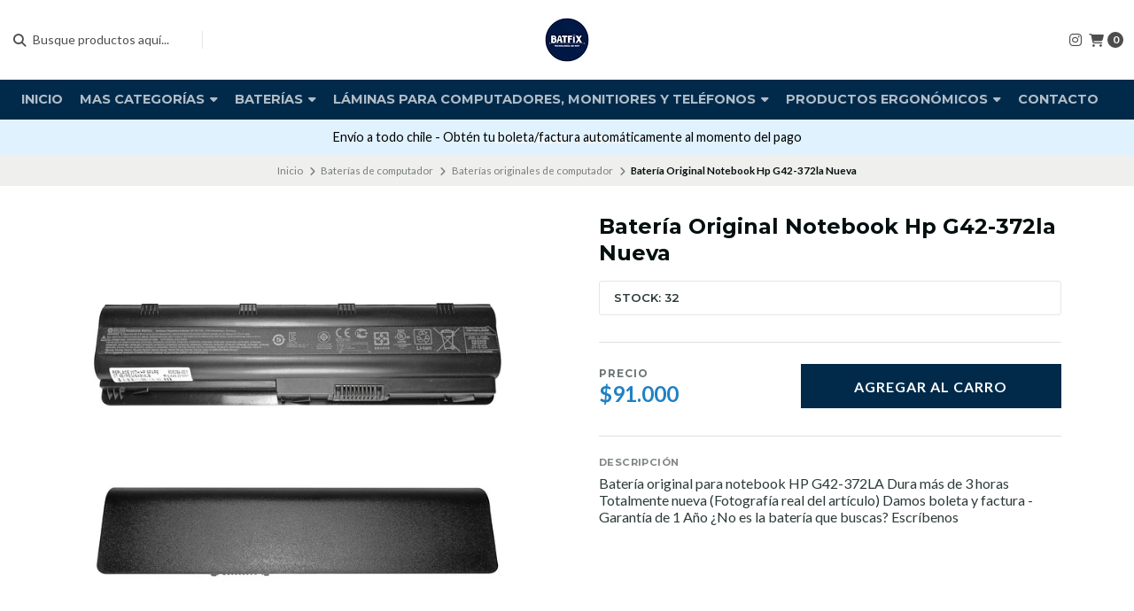

--- FILE ---
content_type: text/html; charset=utf-8
request_url: https://www.batfix.cl/bateria-original-notebook-hp-g42-372la-nueva
body_size: 18582
content:
<!DOCTYPE html>

<html class="no-js" lang="es-CL" xmlns="https://www.w3.org/1999/xhtml" xmlns:og="https://ogp.me/ns#" xmlns:fb="https://www.facebook.com/2008/fbml">
  <head prefix="og: http://ogp.me/ns# fb: http://ogp.me/ns/fb# product: http://ogp.me/ns/product#">
    <title>Batería Original Notebook Hp G42-372la Nueva</title>

    <meta http-equiv="Content-Type" content="text/html; charset=UTF-8; ie=edge">
    <meta name="description" content="Batería original para notebook HP G42-372LA Dura más de 3 horas Totalmente nueva (Fotografía real del artículo) Damos boleta y factura - Garantía de 1 Año ¿No es la batería que buscas? Escríbenos">
    <meta name="robots" content="follow, all">

    <!-- Set the viewport width to device width for mobile -->
    <meta name="viewport" content="width=device-width, initial-scale=1.0, user-scalable=no">

    <link rel="preconnect" href="https://images.jumpseller.com">
    <link rel="preconnect" href="https://cdnx.jumpseller.com">
    <link rel="preconnect" href="https://assets.jumpseller.com">
    <link rel="preconnect" href="https://files.jumpseller.com">

    <link rel="preconnect" href="https://fonts.googleapis.com">
    <link rel="preconnect" href="https://fonts.gstatic.com" crossorigin>

    

<!-- Facebook Meta tags for Product -->
<meta property="fb:app_id" content="283643215104248">

    <meta property="og:id" content="23951231">
    <meta property="og:title" content="Batería Original Notebook Hp G42-372la Nueva">
    <meta property="og:type" content="product">
    
      <meta property="og:image" content="https://cdnx.jumpseller.com/compufix/image/45396781/resize/1200/1200?1707505467">
    

    
      <meta property="og:brand" content="Original">
    

    <meta property="product:is_product_shareable" content="1">

    
      <meta property="product:original_price:amount" content="91000.0">
      <meta property="product:price:amount" content="91000.0">
      
        <meta property="product:availability" content="instock">
      
    

    <meta property="product:original_price:currency" content="CLP">
    <meta property="product:price:currency" content="CLP">
  

<meta property="og:description" content="Batería original para notebook HP G42-372LA Dura más de 3 horas Totalmente nueva (Fotografía real del artículo) Damos boleta y factura - Garantía de 1 Año ¿No es la batería que buscas? Escríbenos">
<meta property="og:url" content="https://www.batfix.cl/bateria-original-notebook-hp-g42-372la-nueva">
<meta property="og:site_name" content="Batfix">
<meta name="twitter:card" content="summary">


  <meta property="og:locale" content="en_US">



    
      <link rel="alternate" hreflang="es-CL" href="https://www.batfix.cl/bateria-original-notebook-hp-g42-372la-nueva">
    

    <link rel="canonical" href="https://www.batfix.cl/bateria-original-notebook-hp-g42-372la-nueva">

    <script type="application/ld+json">
[
  {
    "@context": "http://schema.org",
    "@type": "BreadcrumbList",
    "itemListElement": [
      
        {
        "@type": "ListItem",
        "position": 1,
        "item": {
        "name": "Inicio",
        "@id": "/"
        }
        }
        ,
      
        {
        "@type": "ListItem",
        "position": 2,
        "item": {
        "name": "Baterías de computador",
        "@id": "/baterias-de-computador"
        }
        }
        ,
      
        {
        "@type": "ListItem",
        "position": 3,
        "item": {
        "name": "Baterías originales de computador",
        "@id": "/baterias-originales-de-computador"
        }
        }
        ,
      
        {
        "@type": "ListItem",
        "position": 4,
        "item": {
        "name": "Batería Original Notebook Hp G42-372la Nueva"
        }
        }
        
      
    ]
  },
  {
    "@context": "http://schema.org/"
    ,
      "@type": "Product",
      "name": "Batería Original Notebook Hp G42-372la Nueva",
      "url": "https://www.batfix.cl/bateria-original-notebook-hp-g42-372la-nueva",
      "itemCondition": "http://schema.org/NewCondition",
      "sku": "BOHPMU06",
      "image": "https://cdnx.jumpseller.com/compufix/image/45396781/D_714726-MLC32096252193_092019-F.jpg?1707505467",
      
      "description": "Batería original para notebook HP G42-372LA  Dura más de 3 horas Totalmente nueva  (Fotografía real del artículo)  Damos boleta y factura - Garantía de 1 Año ¿No es la batería que buscas? Escríbenos",
      
      "brand": {
        "@type": "Brand",
        "name": "Original"
      },
      
      
      
        "category": "Baterías de computador",
      
      "offers": {
        
          "@type": "Offer",
          "itemCondition": "http://schema.org/NewCondition",
          
          "availability": "http://schema.org/InStock",
          
          
            
          
          "price": "91000.0",
        
        "priceCurrency": "CLP",
        "seller": {
          "@type": "Organization",
          "name": "Batfix"
        },
        "url": "https://www.batfix.cl/bateria-original-notebook-hp-g42-372la-nueva",
        "shippingDetails": [
          {
          "@type": "OfferShippingDetails",
          "shippingDestination": [
          
          {
            "@type": "DefinedRegion",
            "addressCountry": "CL"
          }
          ]
          }
        ]
      }
    
  }
]
</script>


    <!-- Store Favicon -->
    
    <link rel="apple-touch-icon" type="image/x-icon" href="https://cdnx.jumpseller.com/compufix/image/50130370/resize/57/57?1719441732" sizes="57x57">
    <link rel="apple-touch-icon" type="image/x-icon" href="https://cdnx.jumpseller.com/compufix/image/50130370/resize/60/60?1719441732" sizes="60x60">
    <link rel="apple-touch-icon" type="image/x-icon" href="https://cdnx.jumpseller.com/compufix/image/50130370/resize/72/72?1719441732" sizes="72x72">
    <link rel="apple-touch-icon" type="image/x-icon" href="https://cdnx.jumpseller.com/compufix/image/50130370/resize/76/76?1719441732" sizes="76x76">
    <link rel="apple-touch-icon" type="image/x-icon" href="https://cdnx.jumpseller.com/compufix/image/50130370/resize/114/114?1719441732" sizes="114x114">
    <link rel="apple-touch-icon" type="image/x-icon" href="https://cdnx.jumpseller.com/compufix/image/50130370/resize/120/120?1719441732" sizes="120x120">
    <link rel="apple-touch-icon" type="image/x-icon" href="https://cdnx.jumpseller.com/compufix/image/50130370/resize/144/144?1719441732" sizes="144x144">
    <link rel="apple-touch-icon" type="image/x-icon" href="https://cdnx.jumpseller.com/compufix/image/50130370/resize/152/152?1719441732" sizes="152x152">

    <link rel="icon" type="image/png" href="https://cdnx.jumpseller.com/compufix/image/50130370/resize/196/196?1719441732" sizes="196x196">
    <link rel="icon" type="image/png" href="https://cdnx.jumpseller.com/compufix/image/50130370/resize/160/160?1719441732" sizes="160x160">
    <link rel="icon" type="image/png" href="https://cdnx.jumpseller.com/compufix/image/50130370/resize/96/96?1719441732" sizes="96x96">
    <link rel="icon" type="image/png" href="https://cdnx.jumpseller.com/compufix/image/50130370/resize/32/32?1719441732" sizes="32x32">
    <link rel="icon" type="image/png" href="https://cdnx.jumpseller.com/compufix/image/50130370/resize/16/16?1719441732" sizes="16x16">

  <meta name="msapplication-TileColor" content="#95b200">
  <meta name="theme-color" content="#ffffff">



    <!-- Bootstrap CSS -->
    <link rel="stylesheet" href="https://cdnjs.cloudflare.com/ajax/libs/bootstrap/5.1.3/css/bootstrap.min.css" integrity="sha384-1BmE4kWBq78iYhFldvKuhfTAU6auU8tT94WrHftjDbrCEXSU1oBoqyl2QvZ6jIW3" crossorigin="anonymous" >

    <!-- CSS Files -->
    <link rel="stylesheet" href="https://assets.jumpseller.com/store/compufix/themes/804118/color_pickers.min.css?1739050147">
    <link rel="stylesheet" href="https://assets.jumpseller.com/store/compufix/themes/804118/app.min.css?1739050147">

    
    <!-- Swiper files -->
    <script src="https://cdnjs.cloudflare.com/ajax/libs/Swiper/8.0.7/swiper-bundle.min.js" integrity="sha384-9UAjEH/hWCBrpIvGlIa3Y1bFwXvceFtZIB4kEuw8dPhXHwqADmYvC1FQcyKHMVGw" crossorigin="anonymous" ></script>
    <link rel="stylesheet" href="https://cdnjs.cloudflare.com/ajax/libs/Swiper/8.0.7/swiper-bundle.min.css" integrity="sha384-PkFv3YEXftf+kllyTcVl8cCpexHu47ERzAsXp+iZ4SIAnJKl6fZh0rdtTO7YBEHb" crossorigin="anonymous" >
    <link rel="stylesheet" href="https://cdnjs.cloudflare.com/ajax/libs/toastr.js/2.1.3/toastr.min.css" integrity="sha384-YzEqZ2pBV0i9OmlTyoz75PqwTR8If8GsXBv7HLQclEVqIC3VxIt98/U94ES6CJTR" crossorigin="anonymous" >
    

    <!-- jQuery -->
    <script src="https://cdnjs.cloudflare.com/ajax/libs/jquery/3.5.1/jquery.min.js" integrity="sha384-ZvpUoO/+PpLXR1lu4jmpXWu80pZlYUAfxl5NsBMWOEPSjUn/6Z/hRTt8+pR6L4N2" crossorigin="anonymous" ></script>
    <script src="https://assets.jumpseller.com/store/compufix/themes/804118/theme.min.js?1739050147" defer></script>
    <script src="https://assets.jumpseller.com/store/compufix/themes/804118/common.min.js?1739050147" defer></script>

    

    <!-- Font Awesome Icon Library -->
    <link rel="stylesheet" href="https://cdnjs.cloudflare.com/ajax/libs/font-awesome/6.4.2/css/all.min.css" integrity="sha384-blOohCVdhjmtROpu8+CfTnUWham9nkX7P7OZQMst+RUnhtoY/9qemFAkIKOYxDI3" crossorigin="anonymous" >

    <!-- Autocomplete search -->
    

    
<script>
  // Listener for swatch clicks when product block swatches are enabled
  function updateCarouselFromSwatch(target) {
    const value = $(target).val();
    const block = $(target).closest('.product-block');
    const carousel = block.find('.product-block__slider');
    const variant = carousel.find(`.product-block__slide[data-color-option-value="${value}"]`);
    const swiper = carousel.get(0)?.swiper;

    if (swiper == null) return;

    // When we click on the same swatch option, do nothing.
    // When there is no principal image, show the fallback product image.
    if (variant.length == 0) {
      carousel.get(0).swiper.slideTo(0);
    } else {
      carousel.get(0).swiper.slideTo(variant.first().index());
    }
  }
</script>


    <script type="application/json" id="theme-data">
  {
    "is_preview": false,
    "template": "product",
    "translations": {
      "newsletter_message_success": "Registrado con éxito",
      "newsletter_message_error": "Error al registrarse, por favor intenta nuevamente más tarde.",
      "newsletter_text_placeholder": "email@dominio.com",
      "newsletter_text_button": "Suscríbete"
    },
    "options": {
    }
  }
</script>

<script>
  function callonDOMLoaded(callback) {
    document.readyState === 'loading' ? window.addEventListener('DOMContentLoaded', callback) : callback();
  }
  function callonComplete(callback) {
    document.readyState === 'complete' ? callback() : window.addEventListener('load', callback);
  }
  Object.defineProperty(window, 'theme', {
    value: Object.freeze(JSON.parse(document.querySelector('#theme-data').textContent)),
    writable: false,
    configurable: false,
  });
</script>


    <meta name="google-site-verification" content="-7aJ2D03m4e1ieeUJrBoH9uU6Sf3HZn7ic_H0-cMU4Q">
<script>
		</script>
  <meta name="csrf-param" content="authenticity_token" />
<meta name="csrf-token" content="f_q44Q2GSTLJFXNaJUO86AG8ympT19k5TzRHhsGfu1CH0VZ6dZm3FB_Xc0p-ED4wLW1H4L5jlUC-SLM0XLPjMQ" />





  <!-- Google Tag Manager -->
    <script>(function(w,d,s,l,i){w[l]=w[l]||[];w[l].push({'gtm.start':
    new Date().getTime(),event:'gtm.js'});var f=d.getElementsByTagName(s)[0],
    j=d.createElement(s),dl=l!='dataLayer'?'&l='+l:'';j.async=true;j.src=
    'https://www.googletagmanager.com/gtm.js?id='+i+dl;f.parentNode.insertBefore(j,f);
    })(window,document,'script','dataLayer', "GTM-53734FM");</script>
    <!-- End Google Tag Manager -->


  <script async src="https://www.googletagmanager.com/gtag/js?id=AW-11277208907"></script>


<script>
  window.dataLayer = window.dataLayer || [];

  function gtag() {
    dataLayer.push(arguments);
  }

  gtag('js', new Date());

  // custom dimensions (for OKRs metrics)
  let custom_dimension_params = { custom_map: {} };
  
  custom_dimension_params['custom_map']['dimension1'] = 'theme';
  custom_dimension_params['theme'] = "starter";
  
  

  // Send events to Jumpseller GA Account
  // gtag('config', 'G-JBWEC7QQTS', Object.assign({}, { 'allow_enhanced_conversions': true }, custom_dimension_params));

  // Send events to Store Owner GA Account
  
  
  gtag('config', 'GTM-53734FM');
  
  
  gtag('config', 'AW-11277208907', { 'allow_enhanced_conversions': true });
  

  

  let order_items = null;

  
  // view_item - a user follows a link that goes directly to a product page
  gtag('event', 'view_item', {
    currency: "CLP",
    items: [{
      item_id: "BOHPMU06",
      item_name: "Batería Original Notebook Hp G42-372la Nueva",
      discount: "0.0",
      item_brand: "Original",
      price: "91000.0",
      currency: "CLP"
    }],
    value: "91000.0",
  });

  

  
</script>








<script>
  // Pixel code

  // dont send fb events if page is rendered inside an iframe (like admin theme preview)
  if(window.self === window.top) {
    !function(f,b,e,v,n,t,s){if(f.fbq)return;n=f.fbq=function(){n.callMethod?
    n.callMethod.apply(n,arguments):n.queue.push(arguments)};if(!f._fbq)f._fbq=n;
    n.push=n;n.loaded=!0;n.version='2.0';n.agent='pljumpseller';n.queue=[];t=b.createElement(e);t.async=!0;
    t.src=v;s=b.getElementsByTagName(e)[0];s.parentNode.insertBefore(t,s)}(window,
    document,'script','https://connect.facebook.net/' + getNavigatorLocale() + '/fbevents.js');

    var data = {};

    data.currency = 'CLP';
    data.total = '0.0';
    data.products_count = '0';

    

    data.content_ids = [23951231];
    data.contents = [{"id":23951231,"quantity":1,"item_price":91000.0,"item_discount":0.0}];
    data.single_value = 91000.0;

    // Line to enable Manual Only mode.
    fbq('set', 'autoConfig', false, '903996554665207');

    // FB Pixel Advanced Matching
    
    
    var advancedCustomerData = {
      'em' : '',
      'fn' : '',
      'ln' : '',
      'ph' : '',
      'ct' : '',
      'zp' : '',
      'country' : ''
    };

    var missingCustomerData = Object.values(advancedCustomerData).some(function(value) { return value.length == 0 });

    if(missingCustomerData) {
      fbq('init', '903996554665207');
    } else {
      fbq('init', '903996554665207', advancedCustomerData);
    }

    // PageView - build audience views (default FB Pixel behaviour)
    fbq('track', 'PageView');

    // AddToCart - released on page load after a product was added to cart
    

    // track conversion events, ordered by importance (not in this doc)
    // https://developers.facebook.com/docs/facebook-pixel/api-reference%23events

    
      // ViewContent - When a key page is viewed such as a product page
      
        fbq('track', 'ViewContent', {
          source: 'Jumpseller',
          value: data.single_value,
          currency: data.currency,
          content_name: document.title,
          content_type: 'product',
          content_ids: data.content_ids,
          contents: data.contents,
          referrer: document.referrer,
          userAgent: navigator.userAgent,
          language: navigator.language
        });
      

    

    function getNavigatorLocale(){
      return navigator.language.replace(/-/g,'_')
    }
  }
</script>





<script src="https://files.jumpseller.com/javascripts/dist/jumpseller-2.0.0.js" defer="defer"></script></head>
  <body class="">
    

    <!-- Do NOT place any code here, between the Header and the Main container elements -->

    <div class="main-container">
      <div id="top_components"><div id="component-11273944" class="theme-component show"><style>
  body {
    --header-color-background: #FFFFFF;
    --header-color-background-contrast: #010101;
    --header-color-background-contrast-20: rgba(1, 1, 1, 0.2);
    --header-navbar-color-background: #012A4A;
    --header-navbar-color-background-contrast: #fdfdfd;
    --header-navbar-color-background-contrast-20: rgba(253, 253, 253, 0.2);
    --header-navbar-color-background-contrast-60: rgba(253, 253, 253, 0.6);
    --header-store-search-color-background: #2D3A3A;
    --header-store-search-color-background-contrast: #fdfdfd;
  }
</style>

<header class="header  header--push  header--has-navbar" data-js-component="11273944">
<div class="container-fluid header-container">
  <div class="row align-items-center header-container__wrapper">
    <div class="col-3 col-md-4 col-lg header-container__column header-container__column--left">
      <ul class="d-flex justify-content-start header-toolbar">
        <!-- Nav -->
        <li class="header-toolbar__item d-block d-lg-none">
          <button
            type="button"
            class="button button--standard header-toolbar__link"
            data-bs-toggle="offcanvas"
            data-bs-target="#sidebar-nav"
            aria-controls="sidebar-nav"
          >
            <span class="header-toolbar__icon"><i class="fas fa-bars fa-fw"></i></span>
            
          </button>
        </li>

        
          <!-- Search Form -->
          <li class="header-toolbar__item header-toolbar__item--search-form d-none d-lg-block">
            <div class="jumpseller-autocomplete" data-panel="popover mt-1 small-search-position-fix " data-input-wrapper-prefix="d-flex">
              <form id="search_mini_form" action="/search" class="header-form trsn">
                <input
                  type="text"
                  class="text header-form__input"
                  name="q"
                  placeholder="Busque productos aquí..."
                >
                <button type="submit" class="button button--standard header-form__submit">
                  <i class="fas fa-search"></i>
                </button>
              </form>
            </div>
          </li>
        

        <!-- Search -->
        <li class="header-toolbar__item d-block d-lg-none">
          <button
            type="button"
            class="button button--standard header-toolbar__link toggle-search"
          >
            <span class="header-toolbar__icon"><i class="fas fa-search fa-fw"></i></span>
            
          </button>
        </li>

        
      </ul>
    </div>
    <!-- end .header-container__column--left -->

    <div
  
    class="col-6 col-md-4 col-lg-auto col-lg-shrink text-center header-container__column header-container__column--brand"
  
>
  <a href="https://www.batfix.cl" class="header-container__brand" title="Ir a la página de inicio">
    
      <img alt="Batfix" class="header-container__logo" src="https://cdnx.jumpseller.com/compufix/image/50130369/resize/160/50?1719441732" width="160" height="50" loading="lazy">
    
  </a>
</div>
<!-- end .header-container__column--brand -->


    
    <div class="col-3 col-md-4 col-lg header-container__column header-container__column--right">
      <ul class="d-flex justify-content-end header-toolbar">
        <!-- Social -->
        
          
            
              <li class="header-navbar__social d-none d-lg-block">
                <a
                  href="https://www.instagram.com/batfix.cl"
                  title="síguenos en Instagram"
                  target="_blank"
                >
                <i class="fab fa-instagram fa-fw header-navbar__icon"></i>
                </a>
              </li>
            
            
            
            
            
            
          
        
        <!-- Social -->

        

        

        

        

        
          <!-- Cart -->
          <li class="header-toolbar__item">
            <button
              type="button"
              class="button button--standard header-toolbar__link"
              data-bs-toggle="offcanvas"
              data-bs-target="#sidebar-cart"
              aria-controls="sidebar-cart"
            >
              <span class="header-toolbar__icon"><i class="fas fa-shopping-cart fa-fw"></i></span>
              <span class="header-toolbar__text header-toolbar__text--counter">0</span>
            </button>
          </li>
        
      </ul>
    </div>
    <!-- end .header-container__column--right -->
  </div>
  <!-- end .header-container__wrapper -->
</div>
<!-- end .header-container -->


  <section class="container-fluid text-center d-none d-lg-block header-navbar">
  <ul class="no-bullet header-navbar__menu">
    
    <li class="header-navbar__item">
      <a href="/" class="header-navbar__link" title="Ir a Inicio">Inicio</a>

      
    </li>
    
    <li class="header-navbar__item">
      <a class="header-navbar__link">Mas Categorías <i class="fas fa-caret-down header-navbar__caret"></i></a>

      
      <ul class="no-bullet header-navbar__dropdown">
        
        <li class="header-navbar__subitem">
          <a href="/cargadores-para-pc" class="header-navbar__sublink" title="Ir a Cargadores para Pc">Cargadores para Pc <i class="fas fa-caret-right header-navbar__caret header-navbar__caret--inner"></i></a>

          
          <ul class="no-bullet header-navbar__dropdown header-navbar__dropdown--inner">
            
            <li class="header-navbar__subitem">
              <a href="/cargadores-para-pc/cargadores-originales" class="header-navbar__sublink" title="Ir a Cargadores Originales">Cargadores Originales</a>

              
            </li>
            
            <li class="header-navbar__subitem">
              <a href="/cargadores-alternativos" class="header-navbar__sublink" title="Ir a Cargadores alternativos">Cargadores alternativos</a>

              
            </li>
            
          </ul>
          
        </li>
        
        <li class="header-navbar__subitem">
          <a href="/protectores-de-pantalla-para-computadores-y-monitores" class="header-navbar__sublink" title="Ir a Protectores de pantalla para computadores y monitores">Protectores de pantalla para computadores y monitores <i class="fas fa-caret-right header-navbar__caret header-navbar__caret--inner"></i></a>

          
          <ul class="no-bullet header-navbar__dropdown header-navbar__dropdown--inner">
            
            <li class="header-navbar__subitem">
              <a href="/protectores-de-pantalla-para-computadores-y-monitores/protectores-de-pantalla-para-hp" class="header-navbar__sublink" title="Ir a Protectores de pantalla para HP">Protectores de pantalla para HP</a>

              
            </li>
            
            <li class="header-navbar__subitem">
              <a href="/protectores-de-pantalla-para-computadores-y-monitores/protectores-de-pantalla-para-computador-asus" class="header-navbar__sublink" title="Ir a Protectores de pantalla para computador Asus">Protectores de pantalla para computador Asus</a>

              
            </li>
            
            <li class="header-navbar__subitem">
              <a href="/protectores-de-pantalla-para-computadores-y-monitores/protector-de-pantalla-para-computadores-dell" class="header-navbar__sublink" title="Ir a Protector de pantalla para computadores dell">Protector de pantalla para computadores dell</a>

              
            </li>
            
            <li class="header-navbar__subitem">
              <a href="/protectores-de-pantalla-para-computadores-acer" class="header-navbar__sublink" title="Ir a Protectores de pantalla para computadores Acer">Protectores de pantalla para computadores Acer</a>

              
            </li>
            
          </ul>
          
        </li>
        
        <li class="header-navbar__subitem">
          <a href="/pantallas" class="header-navbar__sublink" title="Ir a Pantallas de computador">Pantallas de computador</a>

          
        </li>
        
        <li class="header-navbar__subitem">
          <a href="/bolsos-y-maletines" class="header-navbar__sublink" title="Ir a Bolsos y Maletines">Bolsos y Maletines <i class="fas fa-caret-right header-navbar__caret header-navbar__caret--inner"></i></a>

          
          <ul class="no-bullet header-navbar__dropdown header-navbar__dropdown--inner">
            
            <li class="header-navbar__subitem">
              <a href="/maletines/portafolios" class="header-navbar__sublink" title="Ir a Maletines / Portafolios">Maletines / Portafolios</a>

              
            </li>
            
          </ul>
          
        </li>
        
      </ul>
      
    </li>
    
    <li class="header-navbar__item">
      <a href="/baterias-de-computador" class="header-navbar__link" title="Ir a Baterías ">Baterías  <i class="fas fa-caret-down header-navbar__caret"></i></a>

      
      <ul class="no-bullet header-navbar__dropdown">
        
        <li class="header-navbar__subitem">
          <a href="/baterias-originales-de-computador" class="header-navbar__sublink" title="Ir a Baterías originales de computador">Baterías originales de computador</a>

          
        </li>
        
        <li class="header-navbar__subitem">
          <a href="/baterias-alternativas" class="header-navbar__sublink" title="Ir a Baterías alternativas de computador">Baterías alternativas de computador</a>

          
        </li>
        
      </ul>
      
    </li>
    
    <li class="header-navbar__item">
      <a href="/laminas-y-filtros-para-computadores-y-monitores" class="header-navbar__link" title="Ir a Láminas para computadores, monitiores y teléfonos">Láminas para computadores, monitiores y teléfonos <i class="fas fa-caret-down header-navbar__caret"></i></a>

      
      <ul class="no-bullet header-navbar__dropdown">
        
        <li class="header-navbar__subitem">
          <a href="/laminas-anti-espia" class="header-navbar__sublink" title="Ir a Láminas anti-espía">Láminas anti-espía</a>

          
        </li>
        
        <li class="header-navbar__subitem">
          <a href="/laminas-antiespia-y-antireflejo" class="header-navbar__sublink" title="Ir a Láminas Antiespía + antireflejo">Láminas Antiespía + antireflejo</a>

          
        </li>
        
        <li class="header-navbar__subitem">
          <a href="/lamina-anti-luz-azul" class="header-navbar__sublink" title="Ir a Lámina anti luz azul">Lámina anti luz azul</a>

          
        </li>
        
        <li class="header-navbar__subitem">
          <a href="/laminas-mac" class="header-navbar__sublink" title="Ir a Láminas MAC">Láminas MAC <i class="fas fa-caret-right header-navbar__caret header-navbar__caret--inner"></i></a>

          
          <ul class="no-bullet header-navbar__dropdown header-navbar__dropdown--inner">
            
            <li class="header-navbar__subitem">
              <a href="/antiespia-mac" class="header-navbar__sublink" title="Ir a Magnetica antiespía">Magnetica antiespía</a>

              
            </li>
            
            <li class="header-navbar__subitem">
              <a href="/anti-luz-azul-mac" class="header-navbar__sublink" title="Ir a Anti luz azul MAC">Anti luz azul MAC</a>

              
            </li>
            
          </ul>
          
        </li>
        
        <li class="header-navbar__subitem">
          <a href="/laminas-anti-reflejos" class="header-navbar__sublink" title="Ir a Láminas Anti-reflejos MATE">Láminas Anti-reflejos MATE</a>

          
        </li>
        
        <li class="header-navbar__subitem">
          <a href="/lamina-de-hidrogel-para-computadores-y-monitores" class="header-navbar__sublink" title="Ir a Lámina protectora para computadores">Lámina protectora para computadores</a>

          
        </li>
        
        <li class="header-navbar__subitem">
          <a href="/laminas-anti-espia-iphone" class="header-navbar__sublink" title="Ir a Láminas anti-espía Iphone">Láminas anti-espía Iphone</a>

          
        </li>
        
        <li class="header-navbar__subitem">
          <a href="/lamina-antiespia-para-ipads" class="header-navbar__sublink" title="Ir a Lámina antiespía para Ipad">Lámina antiespía para Ipad</a>

          
        </li>
        
      </ul>
      
    </li>
    
    <li class="header-navbar__item">
      <a href="/productos-ergonomicos" class="header-navbar__link" title="Ir a Productos Ergonómicos">Productos Ergonómicos <i class="fas fa-caret-down header-navbar__caret"></i></a>

      
      <ul class="no-bullet header-navbar__dropdown">
        
        <li class="header-navbar__subitem">
          <a href="/soportes-para-computadores-y-monitores" class="header-navbar__sublink" title="Ir a Soportes para computadores y monitores">Soportes para computadores y monitores</a>

          
        </li>
        
        <li class="header-navbar__subitem">
          <a href="/productos-ergonomicos/bienestar-postural" class="header-navbar__sublink" title="Ir a Bienestar postural">Bienestar postural</a>

          
        </li>
        
      </ul>
      
    </li>
    
    <li class="header-navbar__item">
      <a href="/contact" class="header-navbar__link" title="Ir a Contacto">Contacto</a>

      
    </li>
    
    <li class="header-navbar__item">
      <a class="header-navbar__link">Politicas y envio <i class="fas fa-caret-down header-navbar__caret"></i></a>

      
      <ul class="no-bullet header-navbar__dropdown">
        
        <li class="header-navbar__subitem">
          <a href="/politica-de-reembolso" class="header-navbar__sublink" title="Ir a Politica de reembolso">Politica de reembolso</a>

          
        </li>
        
        <li class="header-navbar__subitem">
          <a href="/terminos-y-condiciones" class="header-navbar__sublink" title="Ir a Términos y Condiciones">Términos y Condiciones</a>

          
        </li>
        
        <li class="header-navbar__subitem">
          <a href="/codigo-de-etica-politica-anticorrupcion" class="header-navbar__sublink" title="Ir a Código de Ética &amp; Política Anticorrupción">Código de Ética &amp; Política Anticorrupción</a>

          
        </li>
        
      </ul>
      
    </li>
    
  </ul>
</section>
<!-- end .header-navbar -->



<!-- Header Search -->
<div class="jumpseller-autocomplete" data-form="container header-search__container" data-panel="popover mt-1 big-v3-search-position-fix " data-input-wrapper-prefix="d-flex">
  <form id="search_mini_form_mobile" action="/search" class="header-search trsn">
    <div class="container header-search__container">
      <div class="row header-search__content">
        <div class="col-auto">
          <button type="submit" class="button button--standard"><i class="fas fa-search"></i></button>
        </div>
        <div class="col-8">
          <input type="text" class="text header-search__input" name="q" placeholder="Busque productos aquí...">
        </div>
      </div>
    </div>
  </form>
</div>
<!-- end .header-search -->

</header>


<div class="text-center info-slider info-slider--fixed" data-js-component="11273981">
  <style>
    #component-11273944 {
      --informative-slider-color-background: #E0F2FE;
      --informative-slider-color-background-contrast: #010101;
    }
  </style>
  <swiper-slider class="info-slider__carousel" sw-layout="one" sw-loop="true" sw-autoplay="true" sw-speed="4000">
    <div class="swiper-wrapper">
      
        <div class="info-slider__block swiper-slide" data-js-component="11274029">
  <div class="info-slider__content">
    <div class="info-slider__text">
      <span data-js-option="text" data-js-component="11274029">Envío a todo chile - Obtén tu boleta/factura automáticamente al momento del pago</span>
      
    </div>
  </div>
</div>

      
    </div>
  </swiper-slider>
</div>





<script>
$(document).ready(function () {
  if ($(".header-container__store-name").length > 0) {
    let header_name = $(".header-container__store-name"),
      header_name_text = header_name.text(),
      header_name_length = header_name_text.length;

    if (header_name_length >= 10 && header_name_length <= 13) {
      header_name.addClass("small");
    } else if (header_name_length >= 14 && header_name_length <= 29) {
      header_name.addClass("medium");
    } else if (header_name_length >= 30) {
      header_name.addClass("large");
    }
  }

  $(".toggle-search").on("click", function () {
    $(".header-search").toggleClass("header-search--visible");
    $(".header-search--visible .header-search__input").focus();
  });

  $(".header").parent().attr("class", $(".header").parent().attr("class") + " component-has-navbar component-info-slider");
});
</script>
</div></div>

<div id="components"><div id="component-11273946" class="theme-component show"><style>
  #component-11273946 {
    --pp-stock-color-lowstock: #F00000;
    --pp-stock-color-instock: #2D3A3A;
  }
</style>


  <!-- Store Breadcrumbs -->
<section class="container-fluid text-center store-breadcrumbs">
  <ul class="no-bullet store-breadcrumbs__list">
    
      
        <li class="store-breadcrumbs__item"><a href="/" class="store-breadcrumbs__link" title="Volver a Inicio">Inicio</a></li>
        <li class="store-breadcrumbs__arrow"><i class="fas fa-angle-right fa-fw"></i></li>
      
    
      
        <li class="store-breadcrumbs__item"><a href="/baterias-de-computador" class="store-breadcrumbs__link" title="Volver a Baterías de computador">Baterías de computador</a></li>
        <li class="store-breadcrumbs__arrow"><i class="fas fa-angle-right fa-fw"></i></li>
      
    
      
        <li class="store-breadcrumbs__item"><a href="/baterias-originales-de-computador" class="store-breadcrumbs__link" title="Volver a Baterías originales de computador">Baterías originales de computador</a></li>
        <li class="store-breadcrumbs__arrow"><i class="fas fa-angle-right fa-fw"></i></li>
      
    
      
        <li class="store-breadcrumbs__item store-breadcrumbs__item--current">Batería Original Notebook Hp G42-372la Nueva</li>
      
    
  </ul>
</section>
<!-- end .store-breadcrumbs -->



<section class="container-fluid product-main" data-js-component="11273946">
  <div class="container product-main__container">
    <div class="row product-main__wrapper trsn">
      
        
            <!-- Product Gallery -->
<div class="col-12 col-md-6 text-center product-gallery product-gallery--square order-md-1" data-js-component="11273984">
  
    <img
      
      alt="Batería Original Notebook Hp G42-372la Nueva"
      class="product-gallery__image"
      src="https://cdnx.jumpseller.com/compufix/image/45396781/resize/610/610?1707505467"
      width="610"
      height="610"
      loading="lazy"
    >
  

  
  <!-- end .product-gallery -->
</div>

        
      
        
      
        
      
        
      
        
      
        
      
      <!-- Product Info -->
      <div class="col-12 col-md-6 text-start product-info order-md-2">
        <div class="row product-info__wrapper">
          
            
          
            
                <div class="col-12 product-heading" data-js-component="11273985">
  

  <h1 class="product-heading__title">Batería Original Notebook Hp G42-372la Nueva</h1>

  

  
    <div class="product-heading__details">
          <div class="product-heading__column stock">
            
              <span class="product-heading__detail product-heading__detail--uppercase product-heading__detail--stock product-heading__detail--instock">Stock: 32</span>
              <span class="product-heading__availability" style="display:none;">¡Últimas unidades!</span>
            
          </div>
          <!-- end .product-heading__column -->
        </div>
    <!-- end .product-heading__details -->
  
</div>
<!-- end .product-heading -->

              
          
            
                


  <form
    class="col-12 product-form product-form--23951231"
    action="/cart/add/23951231"
    method="post"
    enctype="multipart/form-data"
    name="buy"
    data-id="23951231"
    data-product-id="23951231"
    data-permalink="bateria-original-notebook-hp-g42-372la-nueva"
    data-brand="Original"
    data-name="Batería  Notebook Hp G42-372la Nueva"
    data-price="$91.000"
    data-price-default="$91.000"
  >
    <div class="row qty-select variants">
      

      <div class="col-12">
        <hr class="product-form__divider">
      </div>

      <div class="col-12">
        <div class="row align-items-center">
          
            <!-- Form Price -->
            <div class="col-12 col-md-6 col-lg-5 product-form__block text-center text-md-start">
              <span class="product-heading__subtitle">Precio</span>
<h2 class="product-heading__pricing ">
  <span>$91.000</span>
  <span>$91.000</span>
</h2>


<div class="product-heading__discount">¡Ahorra <span></span>% en este producto!</div>

            </div>
          

          

          <!-- Form Actions -->
          <div class="col-12 col-md-6 col-lg-7 text-center product-form__block">
            <div class="product-form__actions">
              
                <button
                  type="button"
                  data-clicked="1"
                  onclick="addToCartProductPage(this)"
                  class="button button--standard button--main button--circular button--upp product-form__button product-form__button--add-to-cart product-form__button--visible"
                >
                  Agregar al carro
                </button>

                <input
                  id="product_form_cart_id-23951231"
                  type="hidden"
                  class="product-form__in-cart product-form__in-cart--23951231"
                  value=""
                >
                <input
                  id="product_form_id-23951231"
                  type="hidden"
                  class="product-form__id"
                  value="23951231"
                >

                <div class="trsn product-form__quantity">
                  <button type="button" class="product-form__handler product-form__handler--minus">
                    <i class="fas fa-minus-circle fa-fw"></i>
                  </button>
                  <input
                    type="text"
                    
                      data-stock="32"
                    
                    class="product-form__handler product-form__input"
                    value="1"
                  >
                  <button type="button" class="product-form__handler product-form__handler--plus">
                    <i class="fas fa-plus-circle fa-fw"></i>
                  </button>
                </div>
              
              <div
                class="button button--standard button--main button--circular button--upp product-form__message"
              >
                <i class="fas fa-check fa-fw"></i> Añadido
              </div>
            </div>
          </div>
          <!-- end .product-form__actions -->
        </div>
      </div>
    </div>
  </form>
  <!-- end .product-form -->



              
          
            
                <div class="col-12 mb-4 product-stock-locations__wrapper" data-js-component="11273987">
  <script>
    var stockLocationsData = {
      "options": {
        "showStockAmount": true,
        "hideOutOfStock": false
      },
      "info": {
        

        "stockOrigins": [
          
            
          
            
              {"name":"Oficina ( se atiende con coordinación previa ) ","email":"comercialbatfix@gmail.com","street_address":"duble almeyda 5595","address_with_street_number":"duble almeyda 5595","street_number":"","complement":"904","country_code":"CL","municipality":"Ñuñoa","country":"Chile","region":"Región Metropolitana","postal":"7500000","city":"santiago","latitude":"-33.4603","longitude":"-70.5735","description":"En nuestra Oficina puedes retirar tus compras realizadas por la web o vía whatsapp.","instructions":"Espere confirmación por correo o whatsapp, contáctese para obtener información sobre su retiro y recuerde fijarse si está comprando un producto en stock o disponible a pedido. \nLa mayoría de productos siempre están en stock y puedes verificarlo viendo si el producto dice ( stock: ) y un número, pero si dice disponible a pedido significa que debes esperar el tiempo indicado en la parte de abajo de la publicación del producto. \n","phone":"+56926424279","formatted":"Oficina ( se atiende con coordinación previa )  \u003cbr\u003eduble almeyda 5595, 904\u003cbr\u003e7500000 santiago - Ñuñoa\u003cbr\u003eRegión Metropolitana - Chile","stock_origin":true}
            
          
            
          
        ],
        "product": {
          "status": "available",
          "stock": 32,
          "stock_notification": false,
          "stock_threshold": 0,
          "stock_unlimited": false,
          "stock_locations": [
            
              {"location_name":"Oficina ( se atiende con coordinación previa ) ","stock":32}
            
          ]
        },
        "variants": []
      }
    };
  </script>

  <button class="product-stock-locations__opener" type="button" data-bs-toggle="offcanvas" data-bs-target="#stock-locations-offcanvas" aria-controls="stock-locations-offcanvas">
    <i class="fas fa-shop"></i>
    <span>Mostrar stock en las ubicaciones de las tiendas.</span>
  </button>

  <div id="stock-locations-offcanvas" class="offcanvas offcanvas-end" tabindex="-1" aria-labelledby="stock-locations-offcanvasLabel">
    <div class="offcanvas-header">
      <h5 id="stock-locations-offcanvasLabel" class="offcanvas-title product-stock-locations__title">
        Encuentra tu tienda preferida
      </h5>
      <button type="button" class="btn-close" data-bs-dismiss="offcanvas" aria-label="Cerrar"></button>
    </div>

    <div class="offcanvas-body product-stock-locations"></div>
  </div>
</div>

              
          
            
                
  <div class="col-12 product-description product-description--push" data-js-component="11273988">
    <hr class="product-form__divider">
    <span class="product-form__title" data-js-option="title" data-js-component="11273988"> Descripción</span>
    <h3 class="product-description__content">Batería original para notebook HP G42-372LA
 
 Dura más de 3 horas
 Totalmente nueva
 
 (Fotografía real del artículo)
 
 Damos boleta y factura - Garantía de 1 Año
 ¿No es la batería que buscas? Escríbenos</h3>
  </div>


              
          
            
                

              
          
        </div>
      </div>
      <!-- end .product-info -->
    </div>
    <!-- end .product-main__wrapper -->
  </div>
  <!-- end .product-main__container -->
</section>
<!-- end .product-main -->

<script>
  $(document).ready(function () {
    //Display product info on load to avoid glitch
    $('.product-main__wrapper').css('opacity', '1');

    

    let preventSubmit = function (event) {
      if (event.keyCode == 13) {
        event.preventDefault();
        return false;
      }
    }
    $('.prevent-enter-submit').keydown(preventSubmit);
    $('.prevent-enter-submit').keypress(preventSubmit);
    $('.prevent-enter-submit').keyup(preventSubmit);
  });
</script>


<script>
  function buildStockLocations(productInfo) {
    if (typeof stockLocationsData === 'undefined') return;

    const selectedItem =
      stockLocationsData.info.variants.length === 0
        ? stockLocationsData.info.product
        : stockLocationsData.info.variants.find((x) => x.id === productInfo.id);

    if (selectedItem.status === "not-available" || stockLocationsData.info.stockOrigins.length <= 1) {
      $(".product-stock-locations__wrapper").addClass("hidden");
      return;
    }

    const stockLocationIcons = {
      "available": `<i class="fa-solid fa-circle product-stock-icon__available"></i>`,
      "low-stock": `<i class="fa-solid fa-circle product-stock-icon__low-stock"></i>`,
      "out-of-stock": `<i class="fa-solid fa-circle product-stock-icon__out-of-stock"></i>`,
    };

    const htmlStockEntries = stockLocationsData.info.stockOrigins.map((loc) => {
      const stockLocation = selectedItem.stock_locations.find((x) => x.location_name === loc.name);
      const stockValue = stockLocation ? stockLocation.stock : null;
      const stockThreshold = selectedItem.stock_threshold;
      const isStockUnlimited = selectedItem.stock_unlimited;
      const isStockNotification = selectedItem.stock_notification;

      if (isStockUnlimited) {
        locationAvailabilityHtml = `
          ${stockLocationIcons["available"]}
          <span>Disponible en stock</span>
        `;
      } else if (stockValue === 0) {
        if (stockLocationsData.options.hideOutOfStock) return null;
        locationAvailabilityHtml = `
          ${stockLocationIcons["out-of-stock"]}
          <span>Agotado</span>
        `;
      } else if (isStockNotification && stockValue > 0 && stockValue <= stockThreshold) {
        const message = stockLocationsData.options.showStockAmount ? `Solo quedan ${stockValue} Unidades en Stock` : `Stock bajo`;
        locationAvailabilityHtml = `
          ${stockLocationIcons["low-stock"]}
          <span>${message}</span>
        `;
      } else if (stockValue > 0) {
        const message = stockLocationsData.options.showStockAmount ? `${stockValue} Unidades en Stock` : `Disponible en stock`;
        locationAvailabilityHtml = `
          ${stockLocationIcons["available"]}
          <span>${message}</span>
        `;
      }

      const geoLocationText = [loc.municipality, loc.region, loc.country].filter(Boolean).join(", ");
      const geoLocationMap =
        loc.latitude && loc.longitude
          ? `<a href="https://www.google.com/maps/search/?api=1&query=${loc.latitude},${loc.longitude}" target="_blank"><i class="fas fa-location-arrow"></i></a>`
          : "";

      return `
        <div class="product-stock-locations__entry">
          <div class="d-flex gap-2 align-items-center justify-content-between">
            <span class="product-stock-locations__entry--location-name">${loc.name}</span>
            ${geoLocationMap}
          </div>
          <span class="product-stock-locations__entry--location-geo">${geoLocationText}</span>
          <span class="product-stock-locations__entry--address">${loc.address_with_street_number}</span>
          <div class="product-stock-locations__entry--availability">${locationAvailabilityHtml}</div>
        </div>
      `;
    });

    $(".product-stock-locations").html(htmlStockEntries.filter(Boolean).join(""));
  }
</script>



<script>
  buildStockLocations({});
</script>


</div></div>

<div id="bottom_components"><div id="component-11273945" class="theme-component show"><style>
  body {
    --footer-color-background: #FFFFFF;
    --footer-color-background-contrast: #010101;
  }
</style>

<footer class="container-fluid footer border-top" data-js-component="11273945">
  <div class="container">
    <div class="row footer-content">
      
        <div class="col-12 col-md-4 text-center footer-content__column order-md-2">
  
    <div class="footer-content__store-name">Batfix</div>
  

  
    
<ul class="footer-social">
  <li class="footer-social__title">Síguenos</li>

  
  <li class="footer-social__item"><a href="https://www.instagram.com/batfix.cl" class="footer-social__link" title="síguenos en Instagram" target="_blank"><i class="fab fa-instagram fa-fw"></i></a></li>
  
  
  
  
  
  
</ul>


  

  <div class="footer-content__copyright">
  <i class="fas fa-copyright fa-fw"></i> Batfix 2026. Todos los derechos reservados.
  <br><a href='https://jumpseller.cl/?utm_medium=store&utm_campaign=powered_by&utm_source=compufix' title='Crear tienda en línea' target='_blank' rel='nofollow'>Powered by Jumpseller</a>.
</div>

</div>
<!-- end .footer-content__column -->


  <div class="col-12 text-center d-block d-md-none">
    <hr class="footer-content__divider">
  </div>

  <div class="col-12 col-md-4 text-center text-md-start footer-content__column">
    
      <span class="footer-content__title">Menú 1</span>
    
    <ul class="footer-content__menu">
      
        <li class="footer-content__item">
          <a
            href="/"
            class="footer-content__link footer-content__link--uppercase"
            title="Ir a Inicio"
            
          >Inicio</a>
        </li>
      
        <li class="footer-content__item">
          <a
            href="https://www.instagram.com/batfix.cl"
            class="footer-content__link footer-content__link--uppercase"
            title="Ir a Instagram"
            
              target="_blank"
            
          >Instagram</a>
        </li>
      
        <li class="footer-content__item">
          <a
            href="/quines-somos"
            class="footer-content__link footer-content__link--uppercase"
            title="Ir a ¿Quines somos?"
            
          >¿Quines somos?</a>
        </li>
      
        <li class="footer-content__item">
          <a
            href="/"
            class="footer-content__link footer-content__link--uppercase"
            title="Ir a Dirección: Dublé Almeyda 5595, 904 ( Se atiende con coordinación previa ) "
            
          >Dirección: Dublé Almeyda 5595, 904 ( Se atiende con coordinación previa ) </a>
        </li>
      
    </ul>
    <!-- end .footer-content__menu -->
  </div>
  <!-- end .footer-menu-1-content__column -->



  <div class="col-12 text-center d-block d-md-none">
    <hr class="footer-content__divider">
  </div>

  <div class="col-12 text-center text-md-end col-md-4 order-md-3 footer-content__column">
    
      <span class="footer-content__title">Menú 2</span>
    
    <ul class="footer-content__menu">
      
        <li class="footer-content__item">
          <a
            href="/"
            class="footer-content__link footer-content__link--uppercase"
            title="Ir a +56926424279"
            
          >+56926424279</a>
        </li>
      
        <li class="footer-content__item">
          <a
            href="/"
            class="footer-content__link footer-content__link--uppercase"
            title="Ir a comercialbatfix@gmail.com"
            
          >comercialbatfix@gmail.com</a>
        </li>
      
        <li class="footer-content__item">
          <a
            href="/terminos-y-condiciones"
            class="footer-content__link footer-content__link--uppercase"
            title="Ir a Términos y Condiciones"
            
          >Términos y Condiciones</a>
        </li>
      
        <li class="footer-content__item">
          <a
            href="/politica-de-reembolso"
            class="footer-content__link footer-content__link--uppercase"
            title="Ir a Politica de reembolso"
            
          >Politica de reembolso</a>
        </li>
      
        <li class="footer-content__item">
          <a
            href="/politica-de-privacidad"
            class="footer-content__link footer-content__link--uppercase"
            title="Ir a Política de privacidad"
            
          >Política de privacidad</a>
        </li>
      
    </ul>
    <!-- end .footer-content__menu -->
  </div>
  <!-- end .footer-menu-2-content__column -->




  <div class="col-12 order-last text-center footer-content__column" data-js-component="11273983">
  <hr class="footer-content__divider">

  <span class="footer-content__title" data-js-option="title" data-js-component="11273983">Métodos de pago aceptados</span>

  <ul class="no-bullet footer-payments">
  <li><span><img src="https://assets.jumpseller.com/public/payment-logos/visa.svg" alt="Visa" height="30" width="56" loading="lazy"></span></li>

  <li><span><img src="https://assets.jumpseller.com/public/payment-logos/mastercard.svg" alt="Mastercard" height="30" width="56" loading="lazy"></span></li>

  <li><span><img src="https://assets.jumpseller.com/public/payment-logos/americanexpress.svg" alt="American Express" height="30" width="56" loading="lazy"></span></li>

  <li><span><img src="https://assets.jumpseller.com/public/payment-logos/paypal.svg" alt="Paypal" height="30" width="56" loading="lazy"></span></li>




</ul>
</div>
<!-- end .footer-column -->



      
    </div>
    <!-- end .footer-content -->
  </div>
</footer>
</div></div>
    </div>
    <!-- end .main-container -->

    
      <!-- Sidebars -->
      
<!-- Sidebar Nav -->
<div class="offcanvas offcanvas-start sidebar text-start sidebar-color-text sidebar-color-background " tabindex="-1" id="sidebar-nav" aria-labelledby="sidebar-nav-title">
  <div class="offcanvas-header sidebar-header">
    
      <img src="https://cdnx.jumpseller.com/compufix/image/50130369/resize/160/50?1719441732" alt="Batfix - Logo" class="sidebar-header__logo" width="160" height="50" loading="lazy">
    
    <button type="button" class="btn bg-transparent text-reset sidebar-header__close" data-bs-dismiss="offcanvas" aria-label="Cerrar">
      <i class="fa-solid fa-xmark fa-2x"></i>
    </button>
  </div>

  <div class="offcanvas-body sidebar-body">
    
    <ul class="sidebar-accordion">
      
      <li class="sidebar-accordion__item">
        
        <a href="/" class="sidebar-accordion__link" title="Ir a Inicio">Inicio</a>
        
      </li>
      <!-- end .sidebar-accordion__item -->
      
      <li class="sidebar-accordion__item">
        
        <a class="sidebar-accordion__link" data-bs-toggle="collapse" href="#sidebar-accordion-item-6667384" role="button" aria-expanded="false" aria-controls="sidebar-accordion-item-6667384">Mas Categorías <i class="fas fa-angle-down fa-fw trsn sidebar-accordion__angle"></i></a>

        <div class="collapse sidebar-accordion__content" id="sidebar-accordion-item-6667384">
          <ul class="sidebar-accordion__menu">
            
            <li class="sidebar-accordion__subitem">
              
              <a class="sidebar-accordion__sublink" data-bs-toggle="collapse" href="#sidebar-accordion-item-6667385" role="button" aria-expanded="false" aria-controls="sidebar-accordion-item-6667385">Cargadores para Pc <i class="fas fa-angle-down fa-fw trsn sidebar-accordion__angle"></i></a>

              <div class="collapse sidebar-accordion__subcontent" id="sidebar-accordion-item-6667385">
                <ul class="sidebar-accordion__menu sidebar-accordion__menu--inner">
                  
                  <li class="sidebar-accordion__subitem">
                  
                  <a href="/cargadores-para-pc/cargadores-originales" class="sidebar-accordion__sublink" title="Ir a Cargadores Originales">Cargadores Originales</a>
                  
                  </li>
                  
                  <li class="sidebar-accordion__subitem">
                  
                  <a href="/cargadores-alternativos" class="sidebar-accordion__sublink" title="Ir a Cargadores alternativos">Cargadores alternativos</a>
                  
                  </li>
                  

                  <li class="sidebar-accordion__subitem">
                    <a href="/cargadores-para-pc" class="sidebar-accordion__sublink sidebar-accordion__sublink--inner" title="Ver todo Cargadores para Pc">Ver todo</a>
                  </li>
                </ul>
              </div>
              
            </li>
            
            <li class="sidebar-accordion__subitem">
              
              <a class="sidebar-accordion__sublink" data-bs-toggle="collapse" href="#sidebar-accordion-item-6667388" role="button" aria-expanded="false" aria-controls="sidebar-accordion-item-6667388">Protectores de pantalla para computadores y monitores <i class="fas fa-angle-down fa-fw trsn sidebar-accordion__angle"></i></a>

              <div class="collapse sidebar-accordion__subcontent" id="sidebar-accordion-item-6667388">
                <ul class="sidebar-accordion__menu sidebar-accordion__menu--inner">
                  
                  <li class="sidebar-accordion__subitem">
                  
                  <a href="/protectores-de-pantalla-para-computadores-y-monitores/protectores-de-pantalla-para-hp" class="sidebar-accordion__sublink" title="Ir a Protectores de pantalla para HP">Protectores de pantalla para HP</a>
                  
                  </li>
                  
                  <li class="sidebar-accordion__subitem">
                  
                  <a href="/protectores-de-pantalla-para-computadores-y-monitores/protectores-de-pantalla-para-computador-asus" class="sidebar-accordion__sublink" title="Ir a Protectores de pantalla para computador Asus">Protectores de pantalla para computador Asus</a>
                  
                  </li>
                  
                  <li class="sidebar-accordion__subitem">
                  
                  <a href="/protectores-de-pantalla-para-computadores-y-monitores/protector-de-pantalla-para-computadores-dell" class="sidebar-accordion__sublink" title="Ir a Protector de pantalla para computadores dell">Protector de pantalla para computadores dell</a>
                  
                  </li>
                  
                  <li class="sidebar-accordion__subitem">
                  
                  <a href="/protectores-de-pantalla-para-computadores-acer" class="sidebar-accordion__sublink" title="Ir a Protectores de pantalla para computadores Acer">Protectores de pantalla para computadores Acer</a>
                  
                  </li>
                  

                  <li class="sidebar-accordion__subitem">
                    <a href="/protectores-de-pantalla-para-computadores-y-monitores" class="sidebar-accordion__sublink sidebar-accordion__sublink--inner" title="Ver todo Protectores de pantalla para computadores y monitores">Ver todo</a>
                  </li>
                </ul>
              </div>
              
            </li>
            
            <li class="sidebar-accordion__subitem">
              
              <a href="/pantallas" class="sidebar-accordion__sublink" title="Ir a Pantallas de computador">Pantallas de computador</a>
              
            </li>
            
            <li class="sidebar-accordion__subitem">
              
              <a class="sidebar-accordion__sublink" data-bs-toggle="collapse" href="#sidebar-accordion-item-6667394" role="button" aria-expanded="false" aria-controls="sidebar-accordion-item-6667394">Bolsos y Maletines <i class="fas fa-angle-down fa-fw trsn sidebar-accordion__angle"></i></a>

              <div class="collapse sidebar-accordion__subcontent" id="sidebar-accordion-item-6667394">
                <ul class="sidebar-accordion__menu sidebar-accordion__menu--inner">
                  
                  <li class="sidebar-accordion__subitem">
                  
                  <a href="/maletines/portafolios" class="sidebar-accordion__sublink" title="Ir a Maletines / Portafolios">Maletines / Portafolios</a>
                  
                  </li>
                  

                  <li class="sidebar-accordion__subitem">
                    <a href="/bolsos-y-maletines" class="sidebar-accordion__sublink sidebar-accordion__sublink--inner" title="Ver todo Bolsos y Maletines">Ver todo</a>
                  </li>
                </ul>
              </div>
              
            </li>
            

            <li class="sidebar-accordion__subitem">
              <a href="/" class="sidebar-accordion__sublink" title="Ver todo Mas Categorías">Ver todo</a>
            </li>
          </ul>
        </div>
        
      </li>
      <!-- end .sidebar-accordion__item -->
      
      <li class="sidebar-accordion__item">
        
        <a class="sidebar-accordion__link" data-bs-toggle="collapse" href="#sidebar-accordion-item-6667396" role="button" aria-expanded="false" aria-controls="sidebar-accordion-item-6667396">Baterías  <i class="fas fa-angle-down fa-fw trsn sidebar-accordion__angle"></i></a>

        <div class="collapse sidebar-accordion__content" id="sidebar-accordion-item-6667396">
          <ul class="sidebar-accordion__menu">
            
            <li class="sidebar-accordion__subitem">
              
              <a href="/baterias-originales-de-computador" class="sidebar-accordion__sublink" title="Ir a Baterías originales de computador">Baterías originales de computador</a>
              
            </li>
            
            <li class="sidebar-accordion__subitem">
              
              <a href="/baterias-alternativas" class="sidebar-accordion__sublink" title="Ir a Baterías alternativas de computador">Baterías alternativas de computador</a>
              
            </li>
            

            <li class="sidebar-accordion__subitem">
              <a href="/baterias-de-computador" class="sidebar-accordion__sublink" title="Ver todo Baterías ">Ver todo</a>
            </li>
          </ul>
        </div>
        
      </li>
      <!-- end .sidebar-accordion__item -->
      
      <li class="sidebar-accordion__item">
        
        <a class="sidebar-accordion__link" data-bs-toggle="collapse" href="#sidebar-accordion-item-6667399" role="button" aria-expanded="false" aria-controls="sidebar-accordion-item-6667399">Láminas para computadores, monitiores y teléfonos <i class="fas fa-angle-down fa-fw trsn sidebar-accordion__angle"></i></a>

        <div class="collapse sidebar-accordion__content" id="sidebar-accordion-item-6667399">
          <ul class="sidebar-accordion__menu">
            
            <li class="sidebar-accordion__subitem">
              
              <a href="/laminas-anti-espia" class="sidebar-accordion__sublink" title="Ir a Láminas anti-espía">Láminas anti-espía</a>
              
            </li>
            
            <li class="sidebar-accordion__subitem">
              
              <a href="/laminas-antiespia-y-antireflejo" class="sidebar-accordion__sublink" title="Ir a Láminas Antiespía + antireflejo">Láminas Antiespía + antireflejo</a>
              
            </li>
            
            <li class="sidebar-accordion__subitem">
              
              <a href="/lamina-anti-luz-azul" class="sidebar-accordion__sublink" title="Ir a Lámina anti luz azul">Lámina anti luz azul</a>
              
            </li>
            
            <li class="sidebar-accordion__subitem">
              
              <a class="sidebar-accordion__sublink" data-bs-toggle="collapse" href="#sidebar-accordion-item-6667403" role="button" aria-expanded="false" aria-controls="sidebar-accordion-item-6667403">Láminas MAC <i class="fas fa-angle-down fa-fw trsn sidebar-accordion__angle"></i></a>

              <div class="collapse sidebar-accordion__subcontent" id="sidebar-accordion-item-6667403">
                <ul class="sidebar-accordion__menu sidebar-accordion__menu--inner">
                  
                  <li class="sidebar-accordion__subitem">
                  
                  <a href="/antiespia-mac" class="sidebar-accordion__sublink" title="Ir a Magnetica antiespía">Magnetica antiespía</a>
                  
                  </li>
                  
                  <li class="sidebar-accordion__subitem">
                  
                  <a href="/anti-luz-azul-mac" class="sidebar-accordion__sublink" title="Ir a Anti luz azul MAC">Anti luz azul MAC</a>
                  
                  </li>
                  

                  <li class="sidebar-accordion__subitem">
                    <a href="/laminas-mac" class="sidebar-accordion__sublink sidebar-accordion__sublink--inner" title="Ver todo Láminas MAC">Ver todo</a>
                  </li>
                </ul>
              </div>
              
            </li>
            
            <li class="sidebar-accordion__subitem">
              
              <a href="/laminas-anti-reflejos" class="sidebar-accordion__sublink" title="Ir a Láminas Anti-reflejos MATE">Láminas Anti-reflejos MATE</a>
              
            </li>
            
            <li class="sidebar-accordion__subitem">
              
              <a href="/lamina-de-hidrogel-para-computadores-y-monitores" class="sidebar-accordion__sublink" title="Ir a Lámina protectora para computadores">Lámina protectora para computadores</a>
              
            </li>
            
            <li class="sidebar-accordion__subitem">
              
              <a href="/laminas-anti-espia-iphone" class="sidebar-accordion__sublink" title="Ir a Láminas anti-espía Iphone">Láminas anti-espía Iphone</a>
              
            </li>
            
            <li class="sidebar-accordion__subitem">
              
              <a href="/lamina-antiespia-para-ipads" class="sidebar-accordion__sublink" title="Ir a Lámina antiespía para Ipad">Lámina antiespía para Ipad</a>
              
            </li>
            

            <li class="sidebar-accordion__subitem">
              <a href="/laminas-y-filtros-para-computadores-y-monitores" class="sidebar-accordion__sublink" title="Ver todo Láminas para computadores, monitiores y teléfonos">Ver todo</a>
            </li>
          </ul>
        </div>
        
      </li>
      <!-- end .sidebar-accordion__item -->
      
      <li class="sidebar-accordion__item">
        
        <a class="sidebar-accordion__link" data-bs-toggle="collapse" href="#sidebar-accordion-item-6667410" role="button" aria-expanded="false" aria-controls="sidebar-accordion-item-6667410">Productos Ergonómicos <i class="fas fa-angle-down fa-fw trsn sidebar-accordion__angle"></i></a>

        <div class="collapse sidebar-accordion__content" id="sidebar-accordion-item-6667410">
          <ul class="sidebar-accordion__menu">
            
            <li class="sidebar-accordion__subitem">
              
              <a href="/soportes-para-computadores-y-monitores" class="sidebar-accordion__sublink" title="Ir a Soportes para computadores y monitores">Soportes para computadores y monitores</a>
              
            </li>
            
            <li class="sidebar-accordion__subitem">
              
              <a href="/productos-ergonomicos/bienestar-postural" class="sidebar-accordion__sublink" title="Ir a Bienestar postural">Bienestar postural</a>
              
            </li>
            

            <li class="sidebar-accordion__subitem">
              <a href="/productos-ergonomicos" class="sidebar-accordion__sublink" title="Ver todo Productos Ergonómicos">Ver todo</a>
            </li>
          </ul>
        </div>
        
      </li>
      <!-- end .sidebar-accordion__item -->
      
      <li class="sidebar-accordion__item">
        
        <a href="/contact" class="sidebar-accordion__link" title="Ir a Contacto">Contacto</a>
        
      </li>
      <!-- end .sidebar-accordion__item -->
      
      <li class="sidebar-accordion__item">
        
        <a class="sidebar-accordion__link" data-bs-toggle="collapse" href="#sidebar-accordion-item-6667414" role="button" aria-expanded="false" aria-controls="sidebar-accordion-item-6667414">Politicas y envio <i class="fas fa-angle-down fa-fw trsn sidebar-accordion__angle"></i></a>

        <div class="collapse sidebar-accordion__content" id="sidebar-accordion-item-6667414">
          <ul class="sidebar-accordion__menu">
            
            <li class="sidebar-accordion__subitem">
              
              <a href="/politica-de-reembolso" class="sidebar-accordion__sublink" title="Ir a Politica de reembolso">Politica de reembolso</a>
              
            </li>
            
            <li class="sidebar-accordion__subitem">
              
              <a href="/terminos-y-condiciones" class="sidebar-accordion__sublink" title="Ir a Términos y Condiciones">Términos y Condiciones</a>
              
            </li>
            
            <li class="sidebar-accordion__subitem">
              
              <a href="/codigo-de-etica-politica-anticorrupcion" class="sidebar-accordion__sublink" title="Ir a Código de Ética &amp; Política Anticorrupción">Código de Ética &amp; Política Anticorrupción</a>
              
            </li>
            

            <li class="sidebar-accordion__subitem">
              <a href="/" class="sidebar-accordion__sublink" title="Ver todo Politicas y envio">Ver todo</a>
            </li>
          </ul>
        </div>
        
      </li>
      <!-- end .sidebar-accordion__item -->
      
    </ul>
    <!-- end .sidebar-accordion -->
    

    

    

    

    
    <div class="sidebar-menu">
      <span class="sidebar-menu__title">Síganos</span>
      <ul class="sidebar-menu__list">
        
        <li class="sidebar-menu__item sidebar-menu__item--social">
          <a href="https://www.instagram.com/batfix.cl" class="sidebar-menu__link sidebar-menu__link--social" title="síguenos en Instagram" target="_blank"><i class="fab fa-instagram fa-fw sidebar-menu__icon"></i></a>
        </li>
        
        
        
        
        
        
      </ul>
    </div>
    <!-- end .sidebar-menu -->
    

    
    <div class="sidebar-menu">
      <span class="sidebar-menu__title">Servicio al Cliente</span>
      <ul class="sidebar-menu__list">
        
        <li class="sidebar-menu__item">
          <a href="/contact" class="sidebar-menu__link sidebar-menu__link--underline" title="Ir a Contacto">Contacto</a>
        </li>
        
        <li class="sidebar-menu__item">
          <a href="/terminos-y-condiciones" class="sidebar-menu__link sidebar-menu__link--underline" title="Ir a Términos y Condiciones">Términos y Condiciones</a>
        </li>
        
      </ul>
    </div>
    <!-- end .sidebar-menu -->
    

    

    
    <div class="sidebar-menu">
      <span class="sidebar-menu__title">Contáctenos</span>
      <ul class="sidebar-menu__list">
        
        <!-- Contact Email -->
        <li class="sidebar-menu__item">
          <a href="mailto:comercialbatfix@gmail.com" class="sidebar-menu__link sidebar-menu__link--underline sidebar-menu__link--has-icon" title="envíanos un email"><i class="fas fa-envelope fa-fw sidebar-menu__icon"></i> comercialbatfix@gmail.com</a>
        </li>
        

        

        
        <!-- Contact Phone(s) -->
        
          <li class="sidebar-menu__item">
            <a href="tel:‪56926424279‬" class="sidebar-menu__link sidebar-menu__link--underline sidebar-menu__link--has-icon" title="Llámanos"><i class="fas fa-phone fa-fw sidebar-menu__icon"></i> ‪+56926424279‬</a>
          </li>
        
        

        
        <!-- Contact WhatsApp -->
        <li class="sidebar-menu__item">
          <a href="https://api.whatsapp.com/send?phone=56926424279&text=Hola Batfix!" class="sidebar-menu__link sidebar-menu__link--underline sidebar-menu__link--has-icon" title="Envíanos un mensaje de WhatsApp" target="_blank"><i class="fab fa-whatsapp fa-fw sidebar-menu__icon"></i> 56926424279</a>
        </li>
        
      </ul>
    </div>
    <!-- end .sidebar-menu -->
    
  </div>
</div>
<!-- end #sidebar-nav -->





<!-- Sidebar Cart -->
<div class="offcanvas offcanvas-end sidebar" tabindex="-1" id="sidebar-cart" aria-labelledby="sidebar-cart-title">
  <!-- Sidebar Header -->
  <div class="offcanvas-header sidebar-header">
    <h5 class="offcanvas-title sidebar-header__title" id="sidebar-cart-title">
      Resumen del pedido
          <button type="button" class="button button--standard button--secondary button--cart-editing">
        <span>Editar productos</span>
      </button>
    </h5>
    <button type="button" class="btn-close text-reset sidebar-header__close" data-bs-dismiss="offcanvas" aria-label="Cerrar"></button>
  </div>
  <!-- end .sidebar-header -->

  <!-- Sidebar Cart Container -->
  <div class="offcanvas-body sidebar-cart__container">
    <div class="sidebar-cart__empty">Tu carro de compras está vacío </div>

    <div class="cart-products-list">
      
    </div>

    
    <div class="sidebar-cart__totals">
      <div class="row">
        


<div class="col-12 store-totals__block">
  <hr class="store-totals__divider">
</div>

<!-- Count -->
<div class="col-12 store-totals__block">
  <div class="row">
    <div class="col-6">
      <span class="store-totals__string d-flex">Productos
        (<span class="w-auto store-totals__string store-totals__number--count">0</span>)
      </span>
    </div>
    <div class="col-6 text-end">
      <span class="store-totals__number store-totals__number--subtotal" data-value="0.0">
        $0
      </span>
    </div>
  </div>
</div>
<!-- end .store-totals__block -->

<!-- Shipping -->
<div class="col-12 store-totals__block d-none">
  <div class="row">
    <div class="col-6">
      <span class="store-totals__string">Envío</span>
    </div>
    <div class="col-6 text-end">
      <span class="store-totals__number store-totals__number--shipping" data-value="0.0">
        $0
      </span>
    </div>
  </div>
</div>
<!-- end .store-totals__block -->

<!-- Discounts -->
<div class="col-12 store-totals__block">
  <div class="row">
    <div class="col-6">
      <span class="store-totals__string">Descuentos</span>
    </div>
    <div class="col-6 text-end">
      <span class="store-totals__number store-totals__number--discounts" data-value="0.0">
        -$0
      </span>
    </div>
  </div>
</div>
<!-- end .store-totals__block -->

<!-- Taxes -->
<div class="col-12 store-totals__block d-none">
  <div class="row">
    <div class="col-6">
      <span class="store-totals__string">Impuestos</span>
    </div>
    <div class="col-6 text-end">
      <span class="store-totals__number store-totals__number--taxes" data-value="0.0">
        $0
      </span>
    </div>
  </div>
</div>
<!-- end .store-totals__block -->

<div class="col-12 store-totals__block">
  <hr class="store-totals__divider store-totals__divider--dashed">
</div>

<!-- Total -->
  <div class="col-12 store-totals__block">
    <div class="row">
      <div class="col-6">
<span class="store-totals__string store-totals__string--last">Total</span>
      </div>
      <div class="col-6 text-end">
        <span class="store-totals__number store-totals__number--total store-totals__number--last" data-total="0.0">
          $0
        </span>
      </div>
      
    </div>
  </div>
<!-- end .store-totals__block -->

<!-- Gift cards discount -->






<!-- end .store-totals__block -->




      </div>
    </div>
    
  </div>
  <!-- end .sidebar-cart__container -->

  <div class="sidebar-cart__actions text-center">
    <a href="/cart" class="button button--standard button--secondary button--bordered button--upp sidebar-cart__button sidebar-cart__button--cart" title="Ir al carro">Ir al carro</a>
    <a href="https://www.batfix.cl/v2/checkout/information/" class="button button--standard button--main button--upp sidebar-cart__button sidebar-cart__button--checkout" title="Proceso de Pago">Proceso de Pago <i class="fas fa-arrow-right fa-fw"></i></a>
  </div>
  <!-- end .sidebar-cart__actions -->
</div>
<!-- end #sidebar-cart -->




    

    


    <!-- Currency Script -->
    
  <script>
    localStorage.setItem('global_currency', 'CLP');
  </script>



    <!-- Javascript -->
    <script src="https://cdnjs.cloudflare.com/ajax/libs/toastr.js/2.1.3/toastr.min.js" integrity="sha384-VDls8ImYGI8SwVxpmjX2Bn27U2TcNodzTNROTusVEWO55+lmL+H9NczoQJk6mwZR" crossorigin="anonymous" ></script>
    <script src="https://assets.jumpseller.com/store/compufix/themes/804118/main.min.js?1739050147"></script>
    



    <script>
window.toastrCartOptions = {
  closeButton: true,
  debug: false,
  newestOnTop: true,
  progressBar: false,
  positionClass: 'toast-top-right',
  preventDuplicates: false,
  onclick: null,
  showDuration: 500,
  hideDuration: 500,
  timeOut: 3000,
  extendedTimeOut: 1000,
  showEasing: 'swing',
  hideEasing: 'linear',
  showMethod: 'fadeIn',
  hideMethod: 'fadeOut',
};

function createCartEntryHTML(cartItem) {
  // replica of store_product template for pre-checkout pages (#sidebar-cart and #cart-form where the cart is hotreloaded)
  const isCart = 'product' == 'cart';
  const url = cartItem.storefront_url || cartItem.url || '#';
  return $(`
  <div class="store-product col-12 ${isCart ? 'col-md-6' : ''}" data-id="${cartItem.id}" data-product-id="${cartItem.product_id}">
    <div class="store-product__container trsn">
      <button type="button" class="button button--standard store-product__delete">
        <i class="fas fa-trash-alt fa-fw"></i>
      </button>
      <a href="${url}" class="store-product__image"><img src="//assets.jumpseller.com/public/placeholder/themes/starter/product-block-no-image-thumb.jpg" width="70" height="70" loading="lazy"></a>
      <div class="store-product__info">
        <span class="store-product__brand"></span>
        <span class="store-product__name"></span>
        <div class="store-product__pricing">
          <span class="store-product__qty"></span> &times; <div class="store-product__price">
            <span class="store-product__price--with--discount"></span>
            <span class="store-product__price--without--discount"></span>
            <span class="store-product__price--subtotal"></span>
          </div>
        </div>
        <div class="store-product__options"></div>
      </div>
      <div class="store-product__form trsn">
        <button type="button" class="button button--standard store-product__handler store-product__handler--minus">
          <i class="fas fa-minus-circle fa-fw"></i>
        </button>
        <button type="button" class="button button--standard store-product__handler store-product__handler--plus">
          <i class="fas fa-plus-circle fa-fw"></i>
        </button>
      </div>
    </div>
  </div>`.trim().replace(/\n\s+/gm, ''));
}

function fetchThumbURL(productId, variantId = null, callback) {
  if (productId && variantId) {
    Jumpseller.getVariant(productId, variantId, { callback: function(data) {
      if (!data.image || !data.image.url) return callback();
      callback(Jumpseller.thumbImageURL(data.image.url, 100, 100));
    }});
  } else if (productId) {
    Jumpseller.getProduct(productId, { callback: function(data) {
      if (!data.images || !data.images[0]?.url) return callback();
      callback(Jumpseller.thumbImageURL(data.images[0].url, 100, 100));
    }});
  }
}

function updateCartEntryImage(cartItem, element) {
  const noImageURL = '//assets.jumpseller.com/public/placeholder/themes/starter/product-block-no-image-thumb.jpg';
  if ('image' in cartItem) {
    const url = cartItem.image?.url ? Jumpseller.thumbImageURL(cartItem.image.url, 100, 100) : noImageURL;
    element.find('.store-product__image img').attr('src', url);
  } else {
    const productId = cartItem.product_id, variantId = cartItem.variant_id;
    element.find('.store-product__image img').attr('src', noImageURL);
    fetchThumbURL(productId, variantId, function(url) {
      if (url) element.find('.store-product__image img').attr('src', url);
    });
  }
}

function updateCartItemDebounced(cartItemId, qty, from, onError = null) {
  if (window.cartLock) return;

  const key = +cartItemId;
  const update = () => {
    const old = window.cartDebounceHandles[key].qty;
    delete window.cartDebounceHandles[key];
    window.cartLock = true;
    Jumpseller.updateCart(cartItemId, qty, { callback: function(data) {
      window.cartLock = false;
      if (data.status && data.status != 200) {
        if (onError) onError(old);
        return notifyCartError(data.responseJSON.message);
      }
      syncCart(data);
    }});
  };

  if (!window.cartDebounceHandles) window.cartDebounceHandles = {};
  if (!window.cartDebounceHandles[key]) window.cartDebounceHandles[key] = { qty: from };
  clearTimeout(window.cartDebounceHandles[key].handle);
  window.cartDebounceHandles[key].handle = setTimeout(update, 500);
};

function setProductBlockCartHandlers(block) {
  const form = block.find('.product-block__form');
  const productId = block.attr('data-product-id');
  const cartItemId = form.attr('data-cart-id');
  const name = block.find('.product-block__name').text();
  const purchaseCondition = block.find('.product-block__form-purchase-condition');

  if ((!productId || !cartItemId) && purchaseCondition.length == 0) return;

  const set = (qty) => $(`.product-block[data-product-id="${productId}"] .product-block__input`).val(qty).attr('data-value', qty);

  form.find('.product-block__input').off('change').on('change', (event) => {
    const qty = +form.find('.product-block__input').first().val();
    const stock = +form.find('.product-block__input').attr('data-stock') || Infinity;
    if (window.cartLock || qty < 0) return;
    if (qty + 1 > stock) {
      return notifyCartError(`We only have ${stock} units in stock of ${name}`);
    }
    set(qty);
    updateCartItemDebounced(cartItemId, qty, 0, set);
  });
  form.find('.product-block__handler--minus').off('click').on('click', (event) => {
    const qty = +form.find('.product-block__input').first().val();
    if (window.cartLock || qty < 0) return;
    set(qty - 1);
    updateCartItemDebounced(cartItemId, qty - 1, qty, set);
  });
  form.find('.product-block__handler--plus').off('click').on('click', (event) => {
    const qty = +form.find('.product-block__input').first().val();
    const stock = +form.find('.product-block__input').attr('data-stock') || Infinity;
    if (window.cartLock || qty < 0) return;
    if (qty + 1 > stock) {
      return notifyCartError(`We only have ${stock} units in stock of ${name}`);
    }
    set(qty + 1);
    updateCartItemDebounced(cartItemId, qty + 1, qty, set);
  });
}

function setCartEntryCartHandlers(element) {
  const cartItemId = element.attr('data-id');
  if (!cartItemId) return;

  const set = (qty) => element.find('.store-product__qty').text(qty).attr('data-value', qty);

  element.find('.store-product__delete').off('click').on('click', (event) => {
    if (window.cartLock) return;
    element.remove();
    updateCartItemDebounced(cartItemId, 0);
  });
  element.find('.store-product__handler--minus').off('click').on('click', (event) => {
    const qty = +element.find('.store-product__qty').attr('data-value');
    if (window.cartLock || qty <= 0) return;
    set(qty - 1);
    updateCartItemDebounced(cartItemId, qty - 1, qty, set);
  });
  element.find('.store-product__handler--plus').off('click').on('click', (event) => {
    const qty = +element.find('.store-product__qty').attr('data-value');
    if (window.cartLock || qty <= 0) return;
    set(qty + 1);
    updateCartItemDebounced(cartItemId, qty + 1, qty, set);
  });
}

function setProductPageFormHandlers(form, cartItem) {
  const quantity = form.find('.product-form__quantity');
  const input = form.find('.product-form__input');

  const set = (qty) => input.val(qty);

  quantity.find('.product-form__handler--minus').off('click').on('click', (event) => {
    const qty = +input.val();
    if (window.cartLock || qty <= 0) return;
    set(qty - 1);
    updateCartItemDebounced(cartItem.id, qty - 1, qty, set);
  });
  quantity.find('.product-form__handler--plus').off('click').on('click', (event) => {
    const qty = +input.val();
    const stock = +input.attr('data-stock') || Infinity;
    if (window.cartLock || qty <= 0) return;
    if (qty + 1 > stock) {
      return notifyCartError(`We only have ${stock} units in stock for this product`);
    }
    set(qty + 1);
    updateCartItemDebounced(cartItem.id, qty + 1, qty, set);
  });
}

function syncProductPageForm(form, cartItem) {
  const quantity = form.find('.product-form__quantity');
  if (quantity.length !== 1) return;

  form.find('.product-form__button--add-to-cart').toggle(cartItem == null);
  form.find('.product-form__input').val(cartItem ? cartItem.qty : 1);
  quantity.toggleClass('product-form__quantity--visible', cartItem != null);

  if (cartItem) setProductPageFormHandlers(form, cartItem);
}

function updateCartEntryWithCartData(cartItem, element) {
  // cartItem is one item from the cart API, and element is a .store-product on the sidebar
  const showCartSubtotals = ['true', '1'].includes('true'); // in case it gets removed
  const id = +cartItem.id;
  const added = element.parent().length === 0;
  if (added) updateCartEntryImage(cartItem, element); // just image

  element.find('.store-product__brand').text(cartItem.brand || '');
  element.find('.store-product__name').text(cartItem.original_name || cartItem.name || '');
  element.find('.store-product__pricing').toggleClass('store-product__pricing--discount', cartItem.discount > 0);
  element.find('.store-product__qty').text(cartItem.qty).attr('data-value', cartItem.qty);
  element.find('.store-product__price--with--discount').text(cartItem.price_with_discount_formatted);
  element.find('.store-product__price--without--discount').text(cartItem.discount > 0 ? cartItem.price_formatted : '');
  element.find('.store-product__price--subtotal').text(cartItem.subtotal_with_discount_formatted).toggleClass('d-none', !(showCartSubtotals && cartItem.qty > 1));
  // element.find('.store-product__price--discount').text(cartItem.discount > 0 ? cartItem.unit_discount_formatted : '');

  element.find('.store-product__options').html(Object.values(cartItem.options || []).map((option) => {
    if (option.value == null) { return; }
    return $('<span class="store-product__option"></span>').text(`${option.name}: ${option.value}`);
  }));

  setCartEntryCartHandlers(element);
}

function updateProductBlockWithCartData(cartItem, block) {
  // cartItem is one item from the cart API, and block is a .product-block anywhere on the page
  const productId = block.attr('data-product-id');
  const form = block.find('.product-block__form');
  const purchaseCondition = block.find('.product-block__form-purchase-condition');

  // Either the product really does not appear on the cart, or the product has
  // options and we generally refuse to match the product block with a cart item.
  if (cartItem == null || form.length == 0) {
    form.removeClass('product-block__form--cart-update');
    form.removeAttr('data-cart-id');
    if(purchaseCondition.length == 0){
    form.find('.product-block__input').first().val(0);
    form.find('.product-block__handler--minus, .product-block__handler--plus').off('click');
    }
    setProductBlockCartHandlers(block);
    return;
  }

  const old_qty = +form.find('.product-block__input').first().val() || 0;
  const new_qty = cartItem ? +cartItem.qty : 0;
  const cartItemId = cartItem.id;
  form.attr('data-cart-id', cartItemId);
  form.find('.product-block__input').first().val(new_qty);

  // Show 'Added to Cart' feedback button for a short moment
  if (old_qty == 0 && new_qty > 0) {
    const added = form.find('.product-block__message');
    added.addClass('product-block__message--visible');
    setTimeout(() => added.removeClass('product-block__message--visible'), 700);
  }

  // Reveal or hide the increment/update buttons
  form.toggleClass('product-block__form--cart-update', new_qty > 0);

  setProductBlockCartHandlers(block);
}

function syncCart(data, reveal = false) {
  if (!data || !data.products) return; // an error, or called like syncCart() by mistake
  const cartItems = data.products.reduce((obj, cartItem) => Object.assign(obj, {[cartItem.id]: cartItem}), {});

  // Should match #sidebar-cart in most pages and #cart-form in /cart page only
  $('#sidebar-cart, #cart-form').each(function() {
    const cartRoot = $(this);
    const cartIds = data.products.map((cartItem) => +cartItem.id);
    const pageIds = cartRoot.find('.store-product').map((_, elem) => +$(elem).attr('data-id')).toArray();
    const removedIds = pageIds.filter((id) => !cartIds.includes(id)).sort();
    const changedIds = pageIds.filter((id) => cartIds.includes(id)).sort();
    const addedIds = cartIds.filter((id) => !pageIds.includes(id)).sort();

    removedIds.forEach((id) => {
      cartRoot.find(`.store-product[data-id="${id}"]`).remove();
    });
    changedIds.forEach((id) => {
      const cartItem = cartItems[id];
      const element = cartRoot.find(`.store-product[data-id="${id}"]`).first();
      if (element.length == 0) return;
      updateCartEntryWithCartData(cartItem, element);
    });
    addedIds.forEach((id) => {
      const cartItem = cartItems[id];
      const element = createCartEntryHTML(cartItem);
      updateCartEntryWithCartData(cartItem, element);
      cartRoot.find('.cart-products-list').append(element);
    });

    cartRoot.attr('data-cart-id', data.id);
    cartRoot.toggleClass('has-items', data.products_count > 0);
    if (data.products_count == 0) cartRoot.removeClass('cart-editing');
  });

  $('.product-block').each(function() {
    const block = $(this);
    const productId = +block.attr('data-product-id');
    const cartItem = data.products.find((item) => item.product_id == productId && item.options.length == 0);
    updateProductBlockWithCartData(cartItem, block); // cartItem is null if no entry matches
  });

  // Update main product page. The selector should have just one match.
  $('.product-form').each(function() {
    const form = $(this);
    const productId = +form.attr('data-product-id');
    if (!productId) return;

    const cartItem = data.products.find((item) => item.product_id == productId);
    syncProductPageForm(form, cartItem);
  })

  // Update pricing and count aggregates
  const oldProductsCount = +$('.header-toolbar__text--counter').text();
  $('.header-toolbar__text--counter').html(data.products_count);
  $('.store-totals__number--count').html(data.products_count);

  const subtotal = $('.store-totals__number--subtotal');
  subtotal.html(data.subtotal_formatted).attr('data-value', data.subtotal_formatted);
  subtotal.closest('.store-totals__block').toggleClass('d-none', data.subtotal <= 0.0);

  const shipping = $('.store-totals__number--shipping');
  shipping.html(data.shipping_formatted).attr('data-value', data.shipping_formatted);
  shipping.closest('.store-totals__block').toggleClass('d-none', data.shipping <= 0.0);

  const taxes = $('.store-totals__number--taxes');
  taxes.html(data.tax_formatted).attr('data-value', data.tax_formatted);
  taxes.closest('.store-totals__block').toggleClass('d-none', data.tax <= 0.0);

  const discounts = $('.store-totals__number--discounts');
  discounts.html("-" + data.discount_formatted).attr('data-value', "-" + data.discount_formatted);
  discounts.closest('.store-totals__block').toggleClass('d-none', data.discount <= 0.0);

  const gift_cards = $('.store-totals__number--gift-cards');
  gift_cards.html("-" + data.gift_card_discount_formatted).attr('data-value', "-" + data.gift_card_discount_formatted);
  gift_cards.closest('.store-totals__block').toggleClass('d-none', data.gift_card_discount <= 0.0);

  const total = $('.store-totals__number--total');
  total.html(data.total_formatted).attr('data-total', data.total_formatted);

  const due = $('.store-totals__number--due');
  due.html(data.total_outstanding_formatted).attr('data-total', data.total_outstanding_formatted);

  // If we added the first product to the cart then reveal the sidebar, do this at most once
  const sidebarCart = $('#sidebar-cart');
  const displayCartNotification = false;
  if (oldProductsCount > 0 && displayCartNotification) {
    sidebarCart.data('already-shown', true)
  } else if (oldProductsCount < data.products_count && (reveal || !sidebarCart.data('already-shown'))) {
    sidebarCart.data('already-shown', true);
    sidebarCart.offcanvas('show');
  } else if (data.products_count == 0) {
    sidebarCart.offcanvas('hide');
  }
}

function notifyCartError(message) {
  toastr.options = window.toastrCartOptions;
  toastr.error(message);
}

function notifyAddToCart(cartItem, qty) {
  
}

function collectSelectedOptions(root) {
  const options = {};
  root.find('.prod-options').each(function() {
    const field = $(this), id = field.attr('data-id') || field.attr('id');
    options[id] = field.is('fieldset') ? field.find(':checked').first().val() : field.val();
  });
  return options;
}

function addToCartProductBlock(that) {
  const root = $(that).closest('.product-block');
  const productId = +root.attr('data-product-id');
  const qty = +root.find('.product-block__input').val() || 1;
  Jumpseller.addProductToCart(productId, qty, {}, { callback: function(data) {
    if (data.status && data.status != 200) return notifyCartError(data.responseJSON.message);
    syncCart(data);
    const lastItem = data.products[data.products.length - 1];
    if (!lastItem || lastItem.product_id != productId || qty <= 0) return;
    notifyAddToCart(lastItem, qty);
  }});
}

function addToCartProductPage(that) {
  const root = $('.product-main').first();
  const productId = +root.find('.product-form').attr('data-id');
  const qty = +root.find('.product-quantity__input, .product-form__input').val() || 1;
  const options = collectSelectedOptions(root);
  Jumpseller.addProductToCart(productId, qty, options, { callback: function(data) {
    if (data.status && data.status != 200) return notifyCartError(data.responseJSON.message);
    syncCart(data, true);
    const lastItem = data.products[data.products.length - 1];
    if (!lastItem || lastItem.product_id != productId || qty <= 0) return;
    notifyAddToCart(lastItem, qty);
  }});
}

$(document).ready(function() {
  Jumpseller.getCart({callback: function(data) {
    if (data.status && data.status != 200) return notifyCartError(data.responseJSON.message);
    syncCart(data);
  }});
});
</script>


    <!-- Bootstrap Bundle with Popper -->
    <script src="https://cdnjs.cloudflare.com/ajax/libs/bootstrap/5.1.3/js/bootstrap.bundle.min.js" integrity="sha384-ka7Sk0Gln4gmtz2MlQnikT1wXgYsOg+OMhuP+IlRH9sENBO0LRn5q+8nbTov4+1p" crossorigin="anonymous" ></script>

    
  <script src="https://smartarget.online/loader.js?type=int&amp;u=95556318e2c427822a8c8516315114e8a09cad4c&amp;source=jumpseller_whatsapp" async="async"></script>
</body>
</html>


--- FILE ---
content_type: text/javascript
request_url: https://assets.jumpseller.com/store/compufix/themes/804118/theme.min.js?1739050147
body_size: 981
content:
function addVariantIdToUrl(e){const s=new URL(window.location.href);s.searchParams.set("variant_id",e),window.history.pushState({},"",s)}function getVariantIdFromUrl(){return+new URL(window.location.href).searchParams.get("variant_id")}function swiperLayout(){return{one:{slidesPerView:1},"product-thumbnails":{slidesPerView:3,spaceBetween:10,breakpoints:{576:{slidesPerView:4},768:{slidesPerView:this.span}}},products:{slidesPerView:"true"===this.layoutType?2:1,allowTouchMove:!1,breakpoints:{321:{slidesPerView:"true"===this.layoutType?2:1},576:{slidesPerView:2},768:{slidesPerView:3},992:{slidesPerView:4},1200:{slidesPerView:5}}},banners:{slidesPerView:1,breakpoints:{0:{slidesPerView:1},576:{slidesPerView:1},768:{slidesPerView:this.span}}},testimonials:{slidesPerView:1,breakpoints:{576:{slidesPerView:1},768:{slidesPerView:2},992:{slidesPerView:this.span}}},"store-features":{slidesPerView:1,breakpoints:{576:{slidesPerView:1},768:{slidesPerView:2},992:{slidesPerView:this.span}}},"logo-gallery":{slidesPerView:1,breakpoints:{415:{slidesPerView:2},768:{slidesPerView:3},992:{slidesPerView:4},1200:{slidesPerView:this.span}}},"featured-reviews":{breakpoints:{321:{slidesPerView:1},576:{slidesPerView:2},768:{slidesPerView:3},992:{slidesPerView:4}}},videos:{slidesPerView:1,breakpoints:{576:{slidesPerView:1},768:{slidesPerView:2},992:{slidesPerView:this.span}}},"trust-bar":{slidesPerView:1,breakpoints:{576:{slidesPerView:1},640:{slidesPerView:2},992:{slidesPerView:this.span}}},"latest-blog-posts":{slidesPerView:1,breakpoints:"single"===this.layoutType||{576:{slidesPerView:1},768:{slidesPerView:2},992:{slidesPerView:3}}},categories:{slidesPerView:1,breakpoints:{576:{slidesPerView:1},768:{slidesPerView:2},992:{slidesPerView:3},1200:{slidesPerView:this.span}}}}[this.layout]}const I18N=window.theme.translations,OPTIONS=window.theme.options,IS_PREVIEW=window.theme.is_preview;class NewsletterForm extends HTMLElement{connectedCallback(){if(this.initialized)return;this.success=this.getAttribute("fn-success")||I18N.newsletter_message_success,this.failure=this.getAttribute("fn-failure")||I18N.newsletter_message_error,this.placeholder=this.getAttribute("fn-email-placeholder")||I18N.newsletter_text_placeholder,this.buttonText=this.getAttribute("fn-button-text")||I18N.newsletter_text_button;const e=$(this).find("form");e.length>0&&(this.initialized=!0,this.#e(e),this.#s(e.get(0)))}#e(e){$(this).is(".footer-newsletter")?this.#t(e):this.#i(e)}#t(e){e.addClass("validate footer-newsletter__form"),e.find(".newsletter_form_group").addClass("footer-newsletter__container"),e.find("input[name='customer[email]']").addClass("email footer-newsletter__input").attr("placeholder",this.placeholder),e.find("button").addClass("button button--rounded footer-newsletter__button").text(this.buttonText)}#i(e){e.addClass("validate col-md-8 col-lg-7"),e.find(".newsletter_form_group").addClass("row"),e.find("input[name='customer[email]']").addClass("text store-newsletter__input").attr("placeholder",this.placeholder).wrap('<div class="col-md-7 mb-md-0 mb-3" />'),e.find("button").wrap('<div class="col-md-5" />').addClass("button button--standard button--upp button--full store-newsletter__submit").text(this.buttonText)}#s(e){e.addEventListener("jumpseller-captcha-validated",(s=>{s.preventDefault();const t=new FormData(e);$.ajax({method:"POST",url:e.action,data:t,processData:!1,contentType:!1}).done((()=>toastr.success(this.success))).fail((()=>toastr.error(this.failure)))}))}}window.customElements.define("newsletter-form",NewsletterForm);